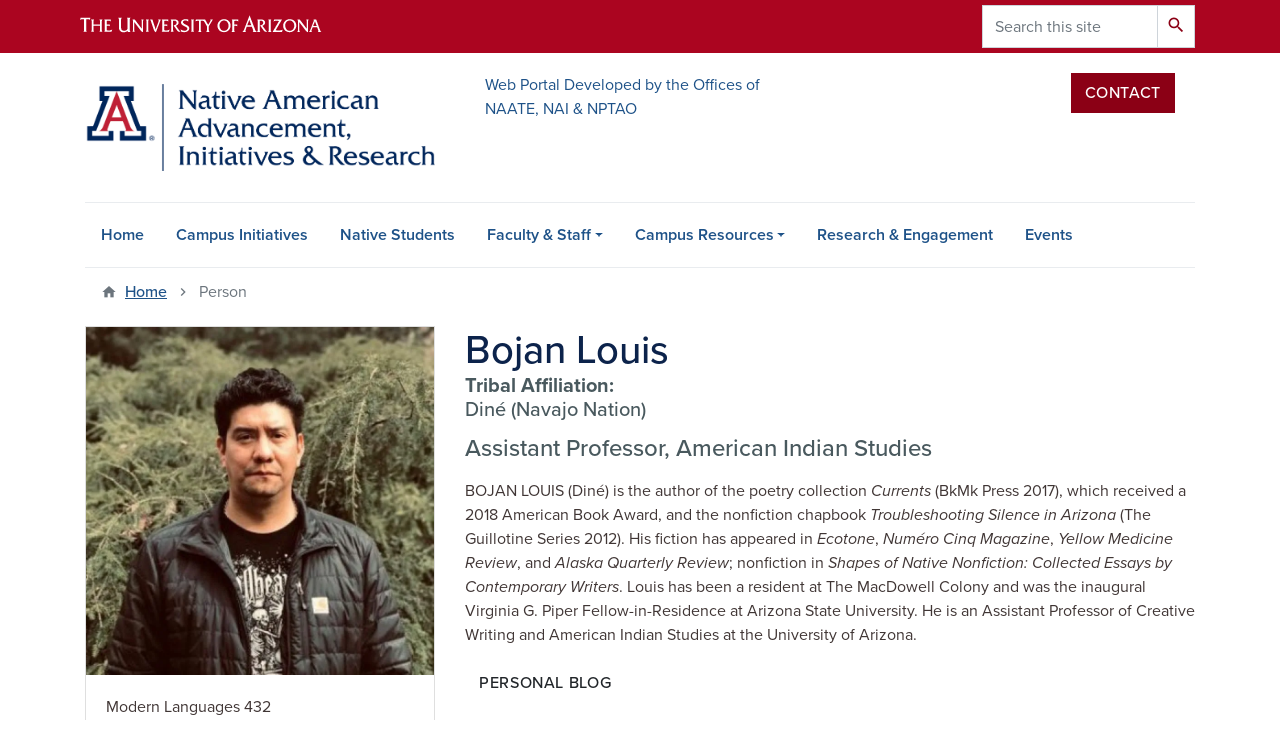

--- FILE ---
content_type: text/html; charset=UTF-8
request_url: https://nptao.arizona.edu/person/bojan-louis
body_size: 10399
content:
<!DOCTYPE html>
<html lang="en" dir="ltr" prefix="og: https://ogp.me/ns#" class="sticky-footer">
  <head>
    <meta charset="utf-8" />
<link rel="shortlink" href="https://nptao.arizona.edu/" />
<meta property="og:site_name" content="Native American Advancement, Initiatives, and Research" />
<meta property="og:type" content="profile" />
<meta property="og:url" content="https://nptao.arizona.edu/person/bojan-louis" />
<meta property="og:title" content="Bojan Louis" />
<meta property="og:image" content="https://nptao.arizona.edu/sites/default/files/images/people/louis_bojan_credit_sara_sams_0.jpeg" />
<meta property="profile:first_name" content="Bojan" />
<meta property="profile:last_name" content="Louis" />
<meta name="twitter:card" content="summary" />
<meta name="google-site-verification" content="FKWNz7Uq5szd_BeRChwuCJ7VrauVEmKi8uC171NqiKw" />
<meta name="Generator" content="Arizona Quickstart (https://quickstart.arizona.edu)" />
<meta name="MobileOptimized" content="width" />
<meta name="HandheldFriendly" content="true" />
<meta name="viewport" content="width=device-width, initial-scale=1, shrink-to-fit=no" />
<script type="application/ld+json">{
    "@context": "https://schema.org",
    "@graph": [
        {
            "@type": "CollegeOrUniversity",
            "description": "University of Arizona Native American Advancement, Initiatives, and Research Web Portal",
            "name": "University of Arizona Native American Advancement, Initiatives, and Research",
            "parentOrganization": {
                "@type": "EducationalOrganization",
                "@id": "https://www.arizona.edu/",
                "name": "University of Arizona",
                "url": "https://www.arizona.edu/",
                "sameAs": [
                    "https://www.facebook.com/uarizona",
                    "https://x.com/uarizona",
                    "https://www.instagram.com/uarizona",
                    "https://linkedin.com/edu/university-of-arizona-17783",
                    "https://www.youtube.com/universityofarizona",
                    "https://en.wikipedia.org/wiki/University_of_Arizona"
                ],
                "address": {
                    "@type": "PostalAddress",
                    "streetAddress": "1401 E University Blvd",
                    "addressLocality": "Tucson",
                    "addressRegion": "AZ",
                    "postalCode": "85721",
                    "addressCountry": "US"
                }
            },
            "url": "https://nptao.arizona.edu/"
        }
    ]
}</script>
<meta http-equiv="x-ua-compatible" content="ie=edge" />
<link rel="icon" href="/profiles/custom/az_quickstart/themes/custom/az_barrio/favicon.ico" type="image/vnd.microsoft.icon" />
<script>window.a2a_config=window.a2a_config||{};a2a_config.callbacks=[];a2a_config.overlays=[];a2a_config.templates={};</script>

    <title>Bojan Louis | Native American Advancement, Initiatives, and Research</title>
    <link rel="stylesheet" media="all" href="/sites/default/files/css/css_Q0A8v4f8LDIydV-LPvcsvrbp2wLFU1ipL79wGlFZHro.css?delta=0&amp;language=en&amp;theme=az_barrio&amp;include=[base64]" />
<link rel="stylesheet" media="all" href="/sites/default/files/css/css_vqry1BifgdqhIkJ4H2qD1zVTtR98AQcieefoSMyT4UM.css?delta=1&amp;language=en&amp;theme=az_barrio&amp;include=[base64]" />
<link rel="stylesheet" media="all" href="https://use.typekit.net/emv3zbo.css" />
<link rel="stylesheet" media="all" href="https://fonts.googleapis.com/css?family=Material+Icons+Sharp#.css" />
<link rel="stylesheet" media="all" href="https://cdn.digital.arizona.edu/lib/az-icons/1.0.4/az-icons-styles.min.css" />
<link rel="stylesheet" media="all" href="https://cdn.digital.arizona.edu/lib/arizona-bootstrap/2.0.27/css/arizona-bootstrap.min.css" />
<link rel="stylesheet" media="all" href="/sites/default/files/css/css_EEORUQFcozJ5MmZQ25q-NqQ88OXX6V00wjU9Pz5z3_4.css?delta=6&amp;language=en&amp;theme=az_barrio&amp;include=[base64]" />
<link rel="stylesheet" media="print" href="/sites/default/files/css/css_cO1mSv63wUSj0K48wO8kb9-WIB_n_WMCM6ozM-GBWr8.css?delta=7&amp;language=en&amp;theme=az_barrio&amp;include=[base64]" />

    <script type="application/json" data-drupal-selector="drupal-settings-json">{"path":{"baseUrl":"\/","pathPrefix":"","currentPath":"node\/252","currentPathIsAdmin":false,"isFront":false,"currentLanguage":"en"},"pluralDelimiter":"\u0003","suppressDeprecationErrors":true,"gtag":{"tagId":"","consentMode":false,"otherIds":[],"events":[],"additionalConfigInfo":[]},"ajaxPageState":{"libraries":"[base64]","theme":"az_barrio","theme_token":null},"ajaxTrustedUrl":{"\/search\/node":true},"gtm":{"tagId":null,"settings":{"data_layer":"dataLayer","include_environment":false},"tagIds":["GTM-ML2BZB","GTM-T8ST238"]},"data":{"extlink":{"extTarget":true,"extTargetAppendNewWindowLabel":"(opens in a new window)","extTargetNoOverride":true,"extNofollow":false,"extTitleNoOverride":false,"extNoreferrer":false,"extFollowNoOverride":false,"extClass":"0","extLabel":"(link is external)","extImgClass":false,"extSubdomains":false,"extExclude":"^(?!(https?:\\\/\\\/)(arizona.box.com|docs.google.com|dropbox.com|www.dropbox.com|emailarizona-my.sharepoint.com|events.trellis.arizona.edu)).*","extInclude":"\/sites\/.+\/files\/.+\\.pdf","extCssExclude":"","extCssInclude":"","extCssExplicit":"","extAlert":false,"extAlertText":"This link will take you to an external web site. We are not responsible for their content.","extHideIcons":false,"mailtoClass":"0","telClass":"","mailtoLabel":"(link sends email)","telLabel":"(link is a phone number)","extUseFontAwesome":false,"extIconPlacement":"append","extPreventOrphan":false,"extFaLinkClasses":"fa fa-external-link","extFaMailtoClasses":"fa fa-envelope-o","extAdditionalLinkClasses":"","extAdditionalMailtoClasses":"","extAdditionalTelClasses":"","extFaTelClasses":"fa fa-phone","whitelistedDomains":[],"extExcludeNoreferrer":""}},"field_group":{"tabs":{"mode":"default","context":"view","settings":{"classes":"az-horizontal-tabs","show_empty_fields":false,"id":"","label_as_html":false,"direction":"horizontal","width_breakpoint":640}},"tab":{"mode":"default","context":"view","settings":{"classes":"","show_empty_fields":false,"id":"","label_as_html":false,"formatter":"closed","description":""}},"html_element":{"mode":"default","context":"view","settings":{"classes":"node__title text-blue mt-md-0 mb-0","show_empty_fields":false,"id":"","element":"h1","show_label":false,"label_element":"h3","label_element_classes":"","attributes":"","effect":"none","speed":"fast","label_as_html":false}}},"widthBreakpoint":640,"user":{"uid":0,"permissionsHash":"22882c863a9eb636bcd2c4a6944083f65115617ece60cba3c65cb222960ce2b8"}}</script>
<script src="/sites/default/files/js/js_tKiA6okwBApnO49EirWIz_edleB5ILryy9oikTTy9to.js?scope=header&amp;delta=0&amp;language=en&amp;theme=az_barrio&amp;include=[base64]"></script>
<script src="https://use.fontawesome.com/releases/v6.4.2/js/all.js" defer crossorigin="anonymous"></script>
<script src="https://use.fontawesome.com/releases/v6.4.2/js/v4-shims.js" defer crossorigin="anonymous"></script>
<script src="/modules/contrib/google_tag/js/gtag.js?t30juq"></script>
<script src="/modules/contrib/google_tag/js/gtm.js?t30juq"></script>

  </head>
  <body class="layout-no-sidebars page-node-252 path-node node--type-az-person">
    <a href="#content" class="visually-hidden focusable skip-link">
      Skip to main content
    </a>
    <noscript><iframe src="https://www.googletagmanager.com/ns.html?id=GTM-ML2BZB"
                  height="0" width="0" style="display:none;visibility:hidden"></iframe></noscript>
<noscript><iframe src="https://www.googletagmanager.com/ns.html?id=GTM-T8ST238"
                  height="0" width="0" style="display:none;visibility:hidden"></iframe></noscript>

      <div class="dialog-off-canvas-main-canvas" data-off-canvas-main-canvas>
    
<div id="page-wrapper">
  <div id="page">
    <header id="header" class="header" role="banner" aria-label="Site header">
                <header class="bg-red arizona-header" id="header_arizona" role="banner">
          <div class="container">
            <div class="row">
                            <a class="arizona-logo" href="https://www.arizona.edu" title="The University of Arizona homepage">
                <img class="arizona-line-logo" alt="The University of Arizona Wordmark Line Logo White" src="https://cdn.digital.arizona.edu/logos/v1.0.0/ua_wordmark_line_logo_white_rgb.min.svg" fetchpriority="high" />
              </a>
                                              <section class="ml-auto d-none d-lg-block d-xl-block region region-header-ua-utilities">
    <div class="search-block-form az-search-block block block-search block-search-form-block" data-drupal-selector="search-block-form" id="block-az-barrio-search" role="search">
  
    
          <div class="content">
      <form action="/search/node" method="get" id="search-block-form" accept-charset="UTF-8" class="search-form search-block-form">
  <div class="input-group">
      <label for="edit-keys" class="sr-only">Search</label>
<input title="Enter the terms you wish to search for." data-drupal-selector="edit-keys" type="search" id="edit-keys" name="keys" value="" size="15" maxlength="128" class="form-search form-control" placeholder="Search this site" aria-label="Search this site" />



<div data-drupal-selector="edit-actions" class="form-actions js-form-wrapper input-group-append" id="edit-actions"><button data-drupal-selector="edit-submit" type="submit" id="edit-submit" value="Search" class="button js-form-submit form-submit btn"><span class="material-icons-sharp">search</span></button>

</div>


  </div>
</form>


    </div>
  
</div>

  </section>

                          </div> <!-- /.row -->
          </div> <!-- /.container -->
                    <div class="redbar-buttons d-lg-none d-flex">
            <button data-toggle="offcanvas" type="button" data-target="#navbar-top" aria-controls="navbar-top" class="btn btn-redbar" id="jsAzSearch">
              <span aria-hidden="true" class="icon material-icons-sharp"> search </span>
              <span class="icon-text"> search </span>
            </button>
            <button data-toggle="offcanvas" type="button" data-target="#navbar-top" aria-controls="navbar-top" class="btn btn-redbar">
              <span aria-hidden="true" class="icon material-icons-sharp"> menu </span>
              <span class="icon-text"> menu </span>
            </button>
          </div>
                  </header>
        <div class="header page-row" id="header_site" role="banner">
          <div class="container">
            <div class="row">
              <div class="col-12 col-sm-6 col-lg-4">
                  <section class="region region-branding">
    <div id="block-az-barrio-branding" class="clearfix block block-system block-system-branding-block">
  
    
        <a href="/" title="Native American Advancement, Initiatives, and Research | Home" class="qs-site-logo d-block" rel="home"><img class="img-fluid" fetchpriority="high" src="/sites/default/files/Native-American-Advancement_0.png" alt="Native American Advancement, Initiatives, and Research | Home" />
</a>
    </div>

  </section>

              </div>
              <div class="col-12 col-sm-6 col-lg-8">
                <div class="row">
                  
                </div>
                                <div class="row">
                    <section class="col-md region region-header-2">
    <div id="block-contactboxcards" class="block block-block-content block-block-contentad40984a-4683-41e3-9a6d-50c471dc0e60">
  
    
      <div class="content">
      
      <div class="field field--name-field-az-main-content field--type-entity-reference-revisions field--label-hidden field__items">
              <div class="field__item">  <div class="mb-0 paragraph paragraph--type--az-cards paragraph--view-mode--default">
          
      <div class="content h-100 row d-flex flex-wrap field field--name-field-az-cards field--type-az-card field--label-hidden field__items">
              <div class="col-12 col-md-12 col-lg-6 pb-4 field__item">

<div class="card card-borderless bg-white h-100">
        <div class="card-body d-flex flex-column">
                    <div class="card-text"><p><span class="text-azurite">Web Portal Developed by the Offices of</span>&nbsp;&nbsp;<br><span class="text-azurite">NAATE, NAI &amp; NPTAO</span></p>
</div>
                </div>
  </div>
</div>
              <div class="col-12 col-md-12 col-lg-6 pb-4 field__item">

<div class="card card-borderless bg-white h-100">
        <div class="card-body d-flex flex-column">
                    <div class="card-text"><div class="btn-group pull-right">
<p><button class="btn btn-default" data-target="#myModal" data-toggle="modal" type="button">Contact</button></p>
<div class="modal fade" aria-labelledby="myModalLabel" id="myModal" role="dialog" tabindex="-1">
<div class="modal-dialog" role="document">
<div class="modal-content">
<div class="modal-container">
<div class="modal-header">
<p class="text-align-center h4" id="myModalLabel">Contact Information</p>
</div>
</div>
<div class="modal-body">
<p class="text-align-center">For questions and information about<strong> tribal outreach</strong> or <strong>senior leadership on campus</strong>,</p>
<p class="text-align-center">Contact <a href="/person/n-levi-esquerra" target="blank">Levi Esquerra</a>, Senior Vice President for <a href="/about/naate" target="blank">Native American Advancement &amp; Tribal Engagement</a> (NAATE).</p>
<p class="text-align-center"><a class="btn btn-primary mt-auto" href="mailto:levie@arizona.edu" data-extlink>Email naate</a></p>
<hr>
<p class="text-align-center">For questions and information about <strong>Native faculty and student advancement</strong>,</p>
<p class="text-align-center">Contact <a href="/person/martha-s-lee" target="blank">Martha S. Lee</a>, Program Coordinator for <a href="/about/nai" target="blank">Native American Initiatives</a> (NAI).</p>
<p class="text-align-center"><a class="btn btn-primary mt-auto" href="mailto:marthalee@arizona.edu" data-extlink>Email Nai</a>&nbsp;</p>
<hr>
<p class="text-align-center">For questions and <strong>technical assistance regarding research and institutional engagement with Native nations</strong>, and compliance with the <a href="/research-engagement/abor-consultation-policy-uarizona-guidelines" target="blank">Arizona Board of Regents Tribal Consultation Policy 1-118</a>,<em>&nbsp;</em></p>
<p class="text-align-center"><em>C</em>ontact <a href="/person/claudia-nelson" target="blank">Claudia Nelson</a>, Director, <a href="/about/nptao" target="blank">Native Peoples Technical Assistance Office</a> (NPTAO).</p>
<p class="text-align-center"><a class="btn btn-primary" href="mailto:cen@arizona.edu" data-extlink>Email NPTAO</a></p>
</div>
<div class="modal-footer"><button class="btn btn-default" aria-label="Close" data-dismiss="modal">close</button></div>
</div>
</div>
</div>
</div>
</div>
                </div>
  </div>
</div>
          </div>
  
      </div>
</div>
          </div>
  
    </div>
  </div>

  </section>

                </div>
                              </div>
            </div> <!-- /.row -->
          </div> <!-- /.container -->

          <div class="container">
            <div class="row">
                            <div class="col-lg">
                <nav id="navbar-top" class="navbar-offcanvas has-navigation-region has-off-canvas-region">
                  <div class="navbar-offcanvas-header">
                    <div class="bg-chili d-flex justify-content-between align-items-center">
                      <a href="/" class="btn btn-redbar">
                        <span aria-hidden="true" class="icon material-icons-sharp"> home </span>
                        <span class="icon-text"> home </span>
                      </a>
                      <button data-toggle="offcanvas" type="button" data-target="#navbar-top" aria-controls="navbar-top" class="btn btn-redbar">
                        <span aria-hidden="true" class="icon material-icons-sharp"> close </span>
                        <span class="icon-text"> close </span>
                      </button>
                    </div>
                                            <section class="region region-navigation-offcanvas">
    <div class="search-block-form bg-white navbar-offcanvas-search" data-drupal-selector="search-block-form-2" id="block-az-barrio-offcanvas-searchform" role="search">
  
    
      <form action="/search/node" method="get" id="search-block-form--2" accept-charset="UTF-8" class="search-form search-block-form">
  <div class="input-group">
      <label for="edit-keys--2" class="sr-only">Search</label>
<input title="Enter the terms you wish to search for." data-drupal-selector="edit-keys" type="search" id="edit-keys--2" name="keys" value="" size="15" maxlength="128" class="form-search form-control" placeholder="Search this site" aria-label="Search this site" />



<div data-drupal-selector="edit-actions" class="form-actions js-form-wrapper input-group-append" id="edit-actions--2"><button data-drupal-selector="edit-submit" type="submit" id="edit-submit--2" value="Search" class="button js-form-submit form-submit btn"><span class="material-icons-sharp">search</span></button>

</div>


  </div>
</form>


  </div>

  </section>

                                    </div>
                                                        <section class="region region-navigation">
          <nav role="navigation" aria-labelledby="block-az-barrio-main-menu-menu" id="block-az-barrio-main-menu" class="block block-menu navigation menu--main">
                      
    <h2 class="sr-only" id="block-az-barrio-main-menu-menu">Main navigation</h2>
    
  
              
              <ul id="block-az-barrio-main-menu" block="block-az-barrio-main-menu" class="clearfix navbar-nav flex-lg-row">
                          <li class="nav-item">
                                        <a href="/" class="nav-link" data-drupal-link-system-path="&lt;front&gt;">Home</a>
                          </li>
                                  <li class="nav-item">
                                        <a href="/campus-initiatives" class="nav-link" data-drupal-link-system-path="node/1255">Campus Initiatives</a>
                          </li>
                                  <li class="nav-item">
                                        <a href="/native-students" class="nav-link" data-drupal-link-system-path="node/1278">Native Students</a>
                          </li>
                                  <li class="nav-item menu-item--expanded dropdown nav-item nav-item-parent keep-open">
                            	    <button class="nav-item menu-item--expanded dropdown nav-item nav-item-parent keep-open nav-link dropdown-toggle" data-toggle="dropdown" aria-expanded="false" aria-haspopup="true" data-display="static">Faculty &amp; Staff</button>
                                  <div class="dropdown-menu">
                                                  <a href="/native-faculty/search-faculty" class="dropdown-item" data-drupal-link-system-path="node/82">Search Faculty</a>
                                                                    <a href="/native-faculty/native-american-faculty-group" class="dropdown-item" data-drupal-link-system-path="node/99">Native American Faculty Group</a>
                                                                    <a href="/faculty-staff/native-american-faculty-staff-association" class="dropdown-item" data-drupal-link-system-path="node/142">Native American Faculty &amp; Staff Association</a>
                                                                    <a href="/native-faculty/faculty-demographics" class="dropdown-item" data-drupal-link-system-path="node/100">Faculty &amp; Staff Demographics</a>
                                </div>
      
                          </li>
                                  <li class="nav-item menu-item--expanded dropdown nav-item nav-item-parent keep-open">
                            	    <button class="nav-item menu-item--expanded dropdown nav-item nav-item-parent keep-open nav-link dropdown-toggle" data-toggle="dropdown" aria-expanded="false" aria-haspopup="true" data-display="static">Campus Resources</button>
                                  <div class="dropdown-menu">
                                                  <a href="/campus-resources/academic-educational-programs" class="dropdown-item" data-drupal-link-system-path="node/78">Academic &amp; Educational Programs</a>
                                                                    <a href="/centers" class="dropdown-item" data-drupal-link-system-path="node/79">Institutes, Museums &amp; Centers</a>
                                                                    <a href="/campus-resources/native-forge" class="dropdown-item" data-drupal-link-system-path="node/1298">Native FORGE</a>
                                </div>
      
                          </li>
                                  <li class="nav-item">
                                        <a href="/research-engagement" class="nav-link" data-drupal-link-system-path="node/1259">Research &amp; Engagement</a>
                          </li>
                                  <li class="nav-item">
                                        <a href="/calendar" class="nav-link" data-drupal-link-system-path="node/1277">Events</a>
                          </li>
                      </ul>
      


      </nav>

  </section>

                                                </nav>
              </div>
                          </div>
                          <div class="row">
                  <section class="col-md region region-help">
    

  </section>

              </div>
                      </div>
        </div>
    </header>

    <div id="main-wrapper" class="layout-main-wrapper clearfix">
        <div id="main">
                              <div class="container">
                                    <div class="row">
                <section class="col-md region region-breadcrumb">
    <div id="block-az-barrio-breadcrumbs" class="block block-system block-system-breadcrumb-block">
  
    
      <div class="content">
      
  <nav role="navigation" aria-label="breadcrumb">
    <ol class="breadcrumb">
                  <li class="breadcrumb-item breadcrumb-item-home">
          <a href="/">Home</a>
        </li>
                        <li class="breadcrumb-item active" aria-current="page">
          Person
        </li>
              </ol>
  </nav>

    </div>
  </div>

  </section>

            </div>
                                  </div>
                    <div class="container">
            <div class="row row-offcanvas row-offcanvas-left clearfix">
              <main class="main-content col" id="content" role="main">
                  <section class="region region-content">
    <div id="block-ua-zen-system-main" class="block block-system block-system-main-block">
  
    
      <div class="content">
      

<article data-history-node-id="252" class="node node--type-az-person node--view-mode-full clearfix">
  <header>
    
        
      </header>
  <div class="node__content clearfix">
    
<div  class="row d-md-block clearfix mb-5">
    
<div  class="col-12 col-md-8 float-md-right">
    <h1  class="node__title text-blue mt-md-0 mb-0">
<span class="field field--name-title field--type-string field--label-hidden">Bojan Louis</span></h1>

<h6  class="h5 mt-0">
    
  <div class="field field--name-field-tribal-affiliation-text field--type-string field--label-inline">
    <div class="field__label font-weight-bolder trailing-colon">Tribal Affiliation</div>
          <div class='field__items'>
              <div class="field__item">Diné (Navajo Nation)</div>
              </div>
      </div>

  </h6>
<div  class="h4 d-block mt-0">
    
      <div class="field field--name-field-az-titles field--type-string field--label-hidden field__items">
              <div class="field__item">Assistant Professor, American Indian Studies</div>
          </div>
  
  </div>
  </div>
<div  class="col-12 col-md-4 float-md-left">
    
<div  class="card mb-4 mb-md-0">
    
            <div class="field field--name-field-az-media-image field--type-entity-reference field--label-hidden field__item">  <img loading="lazy" class="img-fluid image-style-az-medium" src="/sites/default/files/styles/az_medium/public/images/people/louis_bojan_credit_sara_sams_0.jpeg.webp?itok=Y_3FHmSQ" width="760" height="760" />


</div>
      
<div  class="card-body">
    
            <div class="clearfix text-formatted field field--name-field-az-address field--type-text-long field--label-hidden field__item"><p>Modern Languages 432</p>
</div>
      
      <div class="field field--name-field-az-phones field--type-telephone field--label-hidden field__items">
              <div class="field__item"><a href="tel:520-621-1836">520-621-1836</a></div>
          </div>
  <div class="field field--name-field-az-email field--type-email field--label-hidden text-truncate d-block"><a href="mailto:bojanlouis@email.arizona.edu">bojanlouis@email.arizona.edu</a></div>

<div >
  <h2 class="h5">Links</h2>
    
      <div class="field field--name-field-az-links field--type-link field--label-hidden field__items">
              <div class="field__item"><a href="https://bojanlouis.com/">Blog</a></div>
          </div>
  
  </div>
  </div>
  </div>
  </div>
<div  class="col-12 col-md-8 float-md-right">
    
            <div class="clearfix text-formatted field field--name-field-az-body field--type-text-long field--label-hidden field__item"><p>BOJAN LOUIS (Diné) is the author of the poetry collection&nbsp;<em>Currents</em>&nbsp;(BkMk Press 2017), which received a 2018 American Book Award, and the nonfiction chapbook&nbsp;<em>Troubleshooting Silence in Arizona</em>&nbsp;(The Guillotine Series 2012). His fiction has appeared in&nbsp;<em>Ecotone</em>,&nbsp;<em>Numéro Cinq Magazine</em>,&nbsp;<em>Yellow Medicine Review</em>, and&nbsp;<em>Alaska Quarterly Review</em>; nonfiction in&nbsp;<em>Shapes of Native Nonfiction: Collected Essays by Contemporary Writers</em>. Louis has been a resident at The MacDowell Colony and was the inaugural Virginia G. Piper Fellow-in-Residence at Arizona State University. He is an Assistant Professor of Creative Writing and American Indian Studies at the University of Arizona.</p><p><a class="btn btn-hollow" href="https://bojanlouis.com/">Personal Blog</a>&nbsp;</p></div>
      
  </div>
  </div><div class="az-horizontal-tabs field-group-tabs-wrapper">
                                                          <div class="mt-4 mb-3 border clearfix">
    <ul class="nav nav-tabs bg-gray-200 az-horizontal-tabs" role="tablist">
                    <li class="nav-item ml-nmin mt-nmin border-right" role="presentation">
          <a class="nav-link active" id="group_accordion_card_tab" data-toggle="tab" href="#edit-group-accordion-card" role="tab" aria-controls="edit-group-accordion-card" aria-selected="true">Experience</a>
        </li>
                  </ul>
    <div class="tab-content mt-card px-card pb-card">
                    <div class="tab-pane fade show active" id="edit-group-accordion-card" role="tabpanel" aria-labelledby="group_accordion_card_tab">
                                                                                                                                                                                                                                                                                                                                                                                                                                                                                            
                                                
                                                
  <h2 class="h4">Degrees</h2>

<ul class="field field--name-field-az-degrees field--type-string field--label-above"><li class="mb-1">MFA</li></ul>

                                                
                                                                                                                      </div>
                  </div>
  </div>
</div>
  </div>
</article>

    </div>
  </div>

  </section>

              </main>
                                                                    </div>
          </div>
          
                                                </div>
    </div>

    <footer class="site-footer">
                <div class="bg-warm-gray py-5" role="contentinfo">
                    <section>
            <div class="container">
              <div class="row">
                                  <div class="col-12 col-sm-5 col-md-4 col-lg-4 text-center-xs text-left-not-xs">
                    <div class="row bottom-buffer-30">
                      <div class="col">
                        <a href="/" title="Native American Advancement, Initiatives, and Research | Home" rel="home" class="qs-site-logo d-block mt-0"><img class="img-fluid" src="/sites/default/files/Native-American-Advancement.png" alt="Native American Advancement, Initiatives, and Research | Home" />
</a>
                      </div>
                    </div>
                  </div>
                                                  <!-- Force next columns to break to new line at md breakpoint and up -->
                  <div class="w-100 d-block d-sm-none"></div>
                    <section class="col-12 col-sm-7 col-md-8 col-lg-8 region region-footer">
    <div id="block-acknowledgement" class="block block-block-content block-block-contenta1dd7084-6a62-47ef-8e25-e5b06a716043">
  
    
      <div class="content">
      
            <div class="clearfix text-formatted field field--name-body field--type-text-with-summary field--label-hidden field__item"><div class="view-footer" align="center">
<p class="text-align-right"><span class="small">Website sponsored &amp; maintained by</span><br><a href="https://www.haury.arizona.edu/"><span class="small">Agnese Nelms Haury | Program</span></a><span class="small"> | </span><a href="/about/nptao"><span class="small">Native Peoples Technical Assistance Office</span></a> | <a href="https://research.arizona.edu/"><span class="small">Office of Research and Partnerships (ORP)</span></a></p>
</div>
</div>
      
    </div>
  </div>

  </section>

                                <div class="col-12">
                  <hr>
                </div>
              </div>
            </div>
          </section>
                              <div id="footer_sub">
            <div class="container">
              <div class="row">
                  <section class="col-md region region-footer-sub">
    <div id="block-policiesandwebsitefeedback" class="block block-block-content block-block-content60b67d13-03eb-4c01-8801-2d920cdd35a9">
  
    
      <div class="content">
      
            <div class="clearfix text-formatted field field--name-body field--type-text-with-summary field--label-hidden field__item"><p class="text-align-center">Website Developed by<br><a href="https://nativenet.arizona.edu/node/29" target="_blank">IPLP Tribal Web Development Initiative</a></p></div>
      
    </div>
  </div>

  </section>

              </div>
              <div class="row">
                
              </div>
              <div class="row">
                <div class="col text-center">
                                    <hr>
                                    <p class="font-weight-light"><em>We respectfully acknowledge <a href="https://www.arizona.edu/university-arizona-land-acknowledgment">the University of Arizona is on the land and territories of Indigenous peoples</a>. Today, Arizona is home to 22 federally recognized tribes, with Tucson being home to the O’odham and the Yaqui. The university strives to build sustainable relationships with sovereign Native Nations and Indigenous communities through education offerings, partnerships, and community service.</em></p><hr>
                  <p class="small"><a href="https://www.arizona.edu/information-security-privacy" target="_blank">University Information Security and Privacy</a></p>
                  <p class="small">&copy; 2026 The Arizona Board of Regents on behalf of <a href="https://www.arizona.edu" target="_blank">The University of Arizona</a>.</p>
                </div>
              </div>
            </div>
          </div>
                  </div>
            </footer>
      </div>
</div>

  </div>

    
    <script src="/sites/default/files/js/js_kuEfRTlzfOjrN2JJDuRw2UPGKh_iqOPTpxZmgqOEGLY.js?scope=footer&amp;delta=0&amp;language=en&amp;theme=az_barrio&amp;include=[base64]"></script>
<script src="https://static.addtoany.com/menu/page.js" defer></script>
<script src="/sites/default/files/js/js_i4AFGICOtaRlchIRZ4FfYxmWX5Z5Nr9ow4tNQQ8r_Zo.js?scope=footer&amp;delta=2&amp;language=en&amp;theme=az_barrio&amp;include=[base64]"></script>
<script src="https://cdn.digital.arizona.edu/lib/arizona-bootstrap/2.0.27/js/arizona-bootstrap.bundle.min.js"></script>
<script src="/sites/default/files/js/js_N7apujCVjXxVB-CXXgJZuSf8bhaZynCTET8J5AUE4Rw.js?scope=footer&amp;delta=4&amp;language=en&amp;theme=az_barrio&amp;include=[base64]"></script>

  </body>
</html>


--- FILE ---
content_type: text/css
request_url: https://tags.srv.stackadapt.com/sa.css
body_size: -11
content:
:root {
    --sa-uid: '0-2687ddc3-2dc5-590f-67b3-a239c25fcc0e';
}

--- FILE ---
content_type: text/plain
request_url: https://www.google-analytics.com/j/collect?v=1&_v=j102&a=1611114889&t=pageview&_s=1&dl=https%3A%2F%2Fnptao.arizona.edu%2Fperson%2Fbojan-louis&ul=en-us%40posix&dt=Bojan%20Louis%20%7C%20Native%20American%20Advancement%2C%20Initiatives%2C%20and%20Research&sr=1280x720&vp=1280x720&_u=YEBAAEABAAAAACAAI~&jid=174462232&gjid=2120655655&cid=1333302586.1769390979&tid=UA-163268358-36&_gid=1786443640.1769390979&_r=1&_slc=1&gtm=45He61m0n81T8ST238v846411795za200zd846411795&gcd=13l3l3l3l1l1&dma=0&tag_exp=103116026~103200004~104527907~104528501~104684208~104684211~105391253~115495938~115938465~115938468~116682876~117025847~117041588~117042506~117223559&z=213324829
body_size: -451
content:
2,cG-HEZ1421XFC